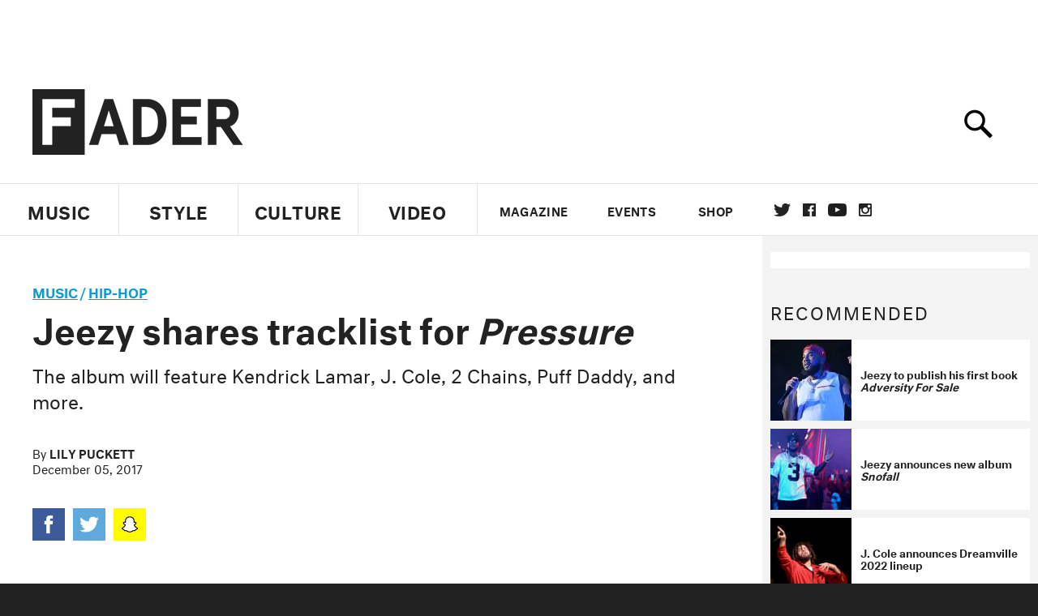

--- FILE ---
content_type: text/html; charset=utf-8
request_url: https://www.google.com/recaptcha/api2/aframe
body_size: 267
content:
<!DOCTYPE HTML><html><head><meta http-equiv="content-type" content="text/html; charset=UTF-8"></head><body><script nonce="iLXECqZ7-ASvwOdZ6DFihg">/** Anti-fraud and anti-abuse applications only. See google.com/recaptcha */ try{var clients={'sodar':'https://pagead2.googlesyndication.com/pagead/sodar?'};window.addEventListener("message",function(a){try{if(a.source===window.parent){var b=JSON.parse(a.data);var c=clients[b['id']];if(c){var d=document.createElement('img');d.src=c+b['params']+'&rc='+(localStorage.getItem("rc::a")?sessionStorage.getItem("rc::b"):"");window.document.body.appendChild(d);sessionStorage.setItem("rc::e",parseInt(sessionStorage.getItem("rc::e")||0)+1);localStorage.setItem("rc::h",'1767052260026');}}}catch(b){}});window.parent.postMessage("_grecaptcha_ready", "*");}catch(b){}</script></body></html>